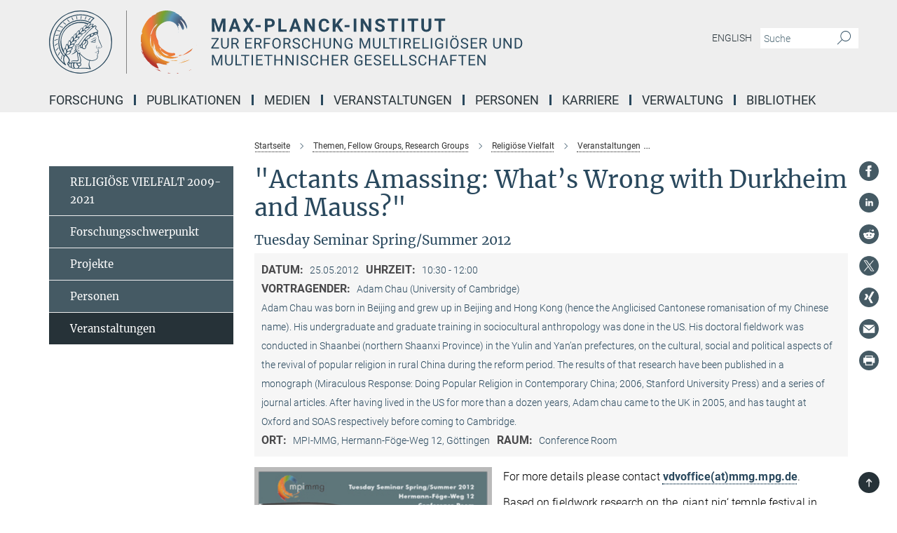

--- FILE ---
content_type: text/html; charset=utf-8
request_url: https://www.mmg.mpg.de/events/19804/317992
body_size: 17403
content:
<!DOCTYPE html>
<html prefix="og: http://ogp.me/ns#" lang="de">
<head>
  <meta http-equiv="X-UA-Compatible" content="IE=edge">
  <meta content="width=device-width, initial-scale=1.0" name="viewport">
  <meta http-equiv="Content-Type" content="text/html; charset=utf-8"/>
  <title>Lecture by Adam Chau (University of Cambridge)</title>
  
  <meta name="keywords" content="" /><meta name="description" content="" />
  
  <meta property="og:title" content="&quot;Actants Amassing: What’s Wrong with Durkheim and Mauss?&quot;">
<meta property="og:description" content="">
<meta property="og:type" content="website">
<meta property="og:url" content="https://www.mmg.mpg.de/events/19804/317992">
<meta property="og:image" content="https://www.mmg.mpg.de/event_images/19804-1564565625.jpeg">


  
  


  <meta name="msapplication-TileColor" content="#fff" />
<meta name="msapplication-square70x70logo" content="/assets/touch-icon-70x70-16c94b19254f9bb0c9f8e8747559f16c0a37fd015be1b4a30d7d1b03ed51f755.png" />
<meta name="msapplication-square150x150logo" content="/assets/touch-icon-150x150-3b1e0a32c3b2d24a1f1f18502efcb8f9e198bf2fc47e73c627d581ffae537142.png" />
<meta name="msapplication-wide310x150logo" content="/assets/touch-icon-310x150-067a0b4236ec2cdc70297273ab6bf1fc2dcf6cc556a62eab064bbfa4f5256461.png" />
<meta name="msapplication-square310x310logo" content="/assets/touch-icon-310x310-d33ffcdc109f9ad965a6892ec61d444da69646747bd88a4ce7fe3d3204c3bf0b.png" />
<link rel="apple-touch-icon" type="image/png" href="/assets/touch-icon-180x180-a3e396f9294afe6618861344bef35fc0075f9631fe80702eb259befcd682a42c.png" sizes="180x180">
<link rel="icon" type="image/png" href="/assets/touch-icon-32x32-143e3880a2e335e870552727a7f643a88be592ac74a53067012b5c0528002367.png" sizes="32x32">

  <link rel="preload" href="/assets/roboto-v20-latin-ext_latin_greek-ext_greek_cyrillic-ext_cyrillic-700-8d2872cf0efbd26ce09519f2ebe27fb09f148125cf65964890cc98562e8d7aa3.woff2" as="font" type="font/woff2" crossorigin="anonymous">
  
  
  
  <script>var ROOT_PATH = '/';var LANGUAGE = 'de';var PATH_TO_CMS = 'https://mmg.iedit.mpg.de';var INSTANCE_NAME = 'mmg';</script>
  
      <link rel="stylesheet" media="all" href="/assets/responsive_live_blue-1d7255b4d015a52b4e4627dda8f2c44a02457e7c528b50cb5bb21b31a3d27288.css" />
    <link rel="stylesheet" media="all" href="/assets/responsive/headerstylesheets/mmg-header-d3f9c77db7d438e18d0af9f09b3aecd53c0a7d9dd10b39f919b4142d09b243c8.css" />

<script>
  window.addEventListener("load", function() {
    var linkElement = document.createElement("link");
    linkElement.rel="stylesheet";
    linkElement.href="/assets/katex/katex-4c5cd0d7a0c68fd03f44bf90378c50838ac39ebc09d5f02a7a9169be65ab4d65.css";
    linkElement.media="all";
    document.head.appendChild(linkElement);
  });
</script>


  

  

  <script>
  if(!window.DCLGuard) {
    window.DCLGuard=true;
  }
</script>
<script type="module">
//<![CDATA[
document.body.addEventListener('Base',function(){  (function (global) {
    if (global.MpgApp && global.MpgApp.object) {
      global.MpgApp.object.id = +'317992';
    }
  }(window));
});
/*-=deferred=-*/
//]]>
</script>
  <link rel="canonical" href="https://www.mmg.mpg.de/events/19804/317992" />


  
  <meta name="csrf-param" content="authenticity_token" />
<meta name="csrf-token" content="VmIWtQ1QjObs1R721quwQ9sgDJFaQcrtWGnzUqHbzINsnQd86v_y9Y4A1YIlBnE-fTAoX-QCtak990OT7_K-hA" />
  <meta name="generator" content="JustRelate CX Cloud (www.justrelate.com)" />
  
  
  
  
    <script type="module" >
      window.allHash = { 'manifest':'/assets/manifest-04024382391bb910584145d8113cf35ef376b55d125bb4516cebeb14ce788597','responsive/modules/display_pubman_reference_counter':'/assets/responsive/modules/display_pubman_reference_counter-8150b81b51110bc3ec7a4dc03078feda26b48c0226aee02029ee6cf7d5a3b87e','responsive/modules/video_module':'/assets/responsive/modules/video_module-231e7a8449475283e1c1a0c7348d56fd29107c9b0d141c824f3bd51bb4f71c10','responsive/live/annual_report_overview':'/assets/responsive/live/annual_report_overview-f7e7c3f45d3666234c0259e10c56456d695ae3c2df7a7d60809b7c64ce52b732','responsive/live/annual_review_overview':'/assets/responsive/live/annual_review_overview-49341d85de5d249f2de9b520154d516e9b4390cbf17a523d5731934d3b9089ec','responsive/live/deferred-picture-loader':'/assets/responsive/live/deferred-picture-loader-088fb2b6bedef1b9972192d465bc79afd9cbe81cefd785b8f8698056aa04cf93','responsive/live/employee':'/assets/responsive/live/employee-ac8cd3e48754c26d9eaf9f9965ab06aca171804411f359cbccd54a69e89bc31c','responsive/live/employee_landing_page':'/assets/responsive/live/employee_landing_page-ac8cd3e48754c26d9eaf9f9965ab06aca171804411f359cbccd54a69e89bc31c','responsive/live/employee_search':'/assets/responsive/live/employee_search-47a41df3fc7a7dea603765ad3806515b07efaddd7cf02a8d9038bdce6fa548a1','responsive/live/event_overview':'/assets/responsive/live/event_overview-817c26c3dfe343bed2eddac7dd37b6638da92babec077a826fde45294ed63f3c','responsive/live/gallery_overview':'/assets/responsive/live/gallery_overview-459edb4dec983cc03e8658fafc1f9df7e9d1c78786c31d9864e109a04fde3be7','responsive/live/institute_page':'/assets/responsive/live/institute_page-03ec6d8aaec2eff8a6c1522f54abf44608299523f838fc7d14db1e68d8ec0c7a','responsive/live/institutes_map':'/assets/responsive/live/institutes_map-588c0307e4a797238ba50134c823708bd3d8d640157dc87cf24b592ecdbd874e','responsive/live/job_board':'/assets/responsive/live/job_board-0db2f3e92fdcd350960e469870b9bef95adc9b08e90418d17a0977ae0a9ec8fd','responsive/live/newsroom':'/assets/responsive/live/newsroom-c8be313dabf63d1ee1e51af14f32628f2c0b54a5ef41ce999b8bd024dc64cad2','responsive/live/organigramm':'/assets/responsive/live/organigramm-18444677e2dce6a3c2138ce8d4a01aca7e84b3ea9ffc175b801208634555d8ff','responsive/live/research_page':'/assets/responsive/live/research_page-c8be313dabf63d1ee1e51af14f32628f2c0b54a5ef41ce999b8bd024dc64cad2','responsive/live/science_gallery_overview':'/assets/responsive/live/science_gallery_overview-5c87ac26683fe2f4315159efefa651462b87429147b8f9504423742e6b7f7785','responsive/live/tabcard':'/assets/responsive/live/tabcard-be5f79406a0a3cc678ea330446a0c4edde31069050268b66ce75cfda3592da0d','live/advent_calendar':'/assets/live/advent_calendar-4ef7ec5654db2e7d38c778dc295aec19318d2c1afcbbf6ac4bfc2dde87c57f12','live/employee':'/assets/live/employee-fb8f504a3309f25dbdd8d3cf3d3f55c597964116d5af01a0ba720e7faa186337','live/employee_landing_page':'/assets/live/employee_landing_page-fb8f504a3309f25dbdd8d3cf3d3f55c597964116d5af01a0ba720e7faa186337','live/gallery_overview':'/assets/live/gallery_overview-18a0e0553dd83304038b0c94477d177e23b8b98bff7cb6dd36c7c99bf8082d12','live/podcast_page':'/assets/live/podcast_page-fe7023d277ed2b0b7a3228167181231631915515dcf603a33f35de7f4fd9566f','live/video_page':'/assets/live/video_page-62efab78e58bdfd4531ccfc9fe3601ea90abeb617a6de220c1d09250ba003d37','responsive/mpg_common/live/dropdown_list':'/assets/responsive/mpg_common/live/dropdown_list-71372d52518b3cb50132756313972768fdec1d4fa3ffa38e6655696fe2de5c0b','responsive/mpg_common/live/event_calendar':'/assets/responsive/mpg_common/live/event_calendar-719dd7e7333c7d65af04ddf8e2d244a2646b5f16d0d7f24f75b0bb8c334da6a5','responsive/mpg_common/live/event_registration':'/assets/responsive/mpg_common/live/event_registration-e6771dca098e37c2858ff2b690497f83a2808b6c642e3f4540e8587e1896c84e','responsive/mpg_common/live/expandable':'/assets/responsive/mpg_common/live/expandable-e2143bde3d53151b5ff7279eaab589f3fefb4fd31278ca9064fd6b83b38d5912','responsive/mpg_common/live/gallery_youtube_video':'/assets/responsive/mpg_common/live/gallery_youtube_video-b859711b59a5655b5fa2deb87bd0d137460341c3494a5df957f750c716970382','responsive/mpg_common/live/interactive_table':'/assets/responsive/mpg_common/live/interactive_table-bff65d6297e45592f8608cd64814fc8d23f62cb328a98b482419e4c25a31fdde','responsive/mpg_common/live/intersection-observer':'/assets/responsive/mpg_common/live/intersection-observer-9e55d6cf2aac1d0866ac8588334111b664e643e4e91b10c5cbb42315eb25d974','responsive/mpg_common/live/main_menu':'/assets/responsive/mpg_common/live/main_menu-43966868573e0e775be41cf218e0f15a6399cf3695eb4297bae55004451acada','responsive/mpg_common/live/news_publication_overview':'/assets/responsive/mpg_common/live/news_publication_overview-d1aae55c18bfd7cf46bad48f7392e51fc1b3a3b887bc6312a39e36eaa58936fa','responsive/mpg_common/live/reverse':'/assets/responsive/mpg_common/live/reverse-9d6a32ce7c0f41fbc5249f8919f9c7b76cacd71f216c9e6223c27560acf41c8b','responsive/mpg_common/live/shuffle':'/assets/responsive/mpg_common/live/shuffle-14b053c3d32d46209f0572a91d3240487cd520326247fc2f1c36ea4d3a6035eb','responsive/mpg_common/live/slick_lazyloader':'/assets/responsive/mpg_common/live/slick_lazyloader-ea2704816b84026f362aa3824fcd44450d54dffccb7fca3c853d2f830a5ce412','responsive/mpg_common/live/video':'/assets/responsive/mpg_common/live/video-55b7101b2ac2622a81eba0bdefd94b5c5ddf1476b01f4442c3b1ae855b274dcf','responsive/mpg_common/live/youtube_extension':'/assets/responsive/mpg_common/live/youtube_extension-2b42986b3cae60b7e4153221d501bc0953010efeadda844a2acdc05da907e90f','preview/_pdf_sorting':'/assets/preview/_pdf_sorting-8fa7fd1ef29207b6c9a940e5eca927c26157f93f2a9e78e21de2578e6e06edf0','preview/advent_calendar':'/assets/preview/advent_calendar-4ef7ec5654db2e7d38c778dc295aec19318d2c1afcbbf6ac4bfc2dde87c57f12','preview/annual_review_search':'/assets/preview/annual_review_search-8fa7fd1ef29207b6c9a940e5eca927c26157f93f2a9e78e21de2578e6e06edf0','preview/edit_overlays':'/assets/preview/edit_overlays-cef31afd41d708f542672cc748b72a6b62ed10df9ee0030c11a0892ae937db70','preview/employee':'/assets/preview/employee-fb8f504a3309f25dbdd8d3cf3d3f55c597964116d5af01a0ba720e7faa186337','preview/employee_landing_page':'/assets/preview/employee_landing_page-fb8f504a3309f25dbdd8d3cf3d3f55c597964116d5af01a0ba720e7faa186337','preview/gallery_overview':'/assets/preview/gallery_overview-ca27fbd8e436a0f15e28d60a0a4a5861f7f9817b9cb44cb36ae654ebe03eec2a','preview/lodash':'/assets/preview/lodash-01fbab736a95109fbe4e1857ce7958edc28a78059301871a97ed0459a73f92d2','preview/overlay':'/assets/preview/overlay-4b3006f01cc2a80c44064f57acfdb24229925bbf211ca5a5e202b0be8cd2e66e','preview/overlay_ajax_methods':'/assets/preview/overlay_ajax_methods-0cceedf969995341b0aeb5629069bf5117896d2b053822e99f527e733430de65','preview/pdf_overview':'/assets/preview/pdf_overview-8fa7fd1ef29207b6c9a940e5eca927c26157f93f2a9e78e21de2578e6e06edf0','preview/podcast_page':'/assets/preview/podcast_page-8b696f28fe17c5875ac647a54463d6cf4beda5fa758ba590dd50d4f7d11e02a0','preview/preview':'/assets/preview/preview-7d20d27ffa274bf0336cbf591613fbbffd4fa684d745614240e81e11118b65c2','preview/science_gallery_overview':'/assets/preview/science_gallery_overview-00600feadb223d3b4cb5432a27cc6bee695f2b95225cb9ecf2e9407660ebcc35','preview/video_page':'/assets/preview/video_page-5359db6cf01dcd5736c28abe7e77dabdb4c7caa77184713f32f731d158ced5a8','preview_manifest':'/assets/preview_manifest-04024382391bb910584145d8113cf35ef376b55d125bb4516cebeb14ce788597','editmarker':'/assets/editmarker-b8d0504e39fbfef0acc731ba771c770852ec660f0e5b8990b6d367aefa0d9b9c','live':'/assets/live-4aa8e228b0242df1d2d064070d3be572a1ad3e67fe8c70b092213a5236b38737','print':'/assets/print-08c7a83da7f03ca9674c285c1cc50a85f44241f0bcef84178df198c8e9805c3c','mpg_base':'/assets/mpg_base-161fbafcd07f5fc9b56051e8acd88e712c103faef08a887e51fdcf16814b7446','mpg_fouc':'/assets/mpg_fouc-e8a835d89f91cf9c99be7a651f3ca1d04175934511621130554eef6aa910482c','mpg_amd':'/assets/mpg_amd-7c9ab00ac1b3a8c78cac15f76b6d33ed50bb1347cea217b0848031018ef80c94','mpg_amd_bundle':'/assets/mpg_amd_bundle-932e0d098e1959a6b4654b199e4c02974ab670115222c010a0bcc14756fce071','responsive/friendlycaptcha/widget.module.min':'/assets/responsive/friendlycaptcha/widget.module.min-19cabfb2100ce6916acaa628a50895f333f8ffb6a12387af23054565ee2122f2','responsive/honeybadger.min':'/assets/responsive/honeybadger.min-213763a8258237e8c4d12f0dbd98d8a966023b02f7433c1a05c1bace6ef120ec','responsive_live':'/assets/responsive_live-d4b4a938cbf67a69dc6ba9767c95bb10486874f069e457abc2ad6f53c7126fac','katex/katex':'/assets/katex/katex-ca9d4097b1925d5d729e5c4c7ffcdb44112ba08c53e7183feb26afa6927cc4fd','responsive/tsmodules/cashew':'/assets/responsive/tsmodules/cashew-f2b3a6f988f933937212c2239a5008703225511ab19b4a6d6cbead2e9904ae21','responsive/tsmodules/datahandler':'/assets/responsive/tsmodules/datahandler-18b09253aa824ba684b48d41aea5edb6321851210404bdc3c47922c961181980','responsive/tsmodules/edit-menu':'/assets/responsive/tsmodules/edit-menu-ed8038730fbc4b64d700f28f3ccdcc8c33cc558e1182af3f37b6b4374a3ad3b6','responsive/tsmodules/edit':'/assets/responsive/tsmodules/edit-80ca9b5137f2eeb575e45f3ff1fd611effb73bd27d9f920d5f758c27a4212067','responsive/tsmodules/image-information':'/assets/responsive/tsmodules/image-information-2766379bd0ae7c612169084e5437d5662006eec54acbecba9f83ac8773ac20fa','responsive/tsmodules/languages':'/assets/responsive/tsmodules/languages-33d886fa0f8a758ac8817dfaf505c136d22e86a95988298f3b14cf46c870a586','responsive/tsmodules/menu':'/assets/responsive/tsmodules/menu-dc7cee42b20a68a887e06bb1979d6ecc601ff8dd361b80cc6a8190e33ab7f005','responsive/tsmodules/notify':'/assets/responsive/tsmodules/notify-44b67b61195156d3827af8dfd00797cd327f013dc404720659f2d3da19cf6f77','responsive/tsmodules/virtual-form':'/assets/responsive/tsmodules/virtual-form-31974440dbd9f79534149b9376a63b1f2e0b542abb5ba898e4fbaeef377d66ca' }
    </script>
    <script type="module">
//<![CDATA[
document.body.addEventListener('AMD',function(){    requirejs.config({
      waitSeconds:0,
      paths: allHash
    })
});
/*-=deferred=-*/
//]]>
</script></head>

 <body class="mmg event  language-de" id="top">
  
  
  

<header class="navbar hero navigation-on-bottom">

  <div class="container remove-padding header-main-container">


    <div class="navbar-header">
        <a class="navbar-brand mpg-icon mpg-icon-logo language-de language-deblue" aria-label="Logo Max-Planck-Institut zur Erforschung multireligiöser und multiethnischer Gesellschaften, zur Startseite" href="/startseite"></a>
    </div>

    <div class="lang-search">
      <div class="collapse navbar-collapse bs-navbar-collapse">
        <ul class="hidden-xs hidden-sm nav navbar-nav navbar-right navbar-meta">
          <li class="language-switcher-links">
            
    <a href="/93858/events-rdd">English</a>


          </li>
          <li>
            <form class="navbar-form navbar-left search-field hidden-xs" role="search" action="/2592/suchergebnis" accept-charset="UTF-8" method="get">
  <div class="form-group noindex">
    <input class="form-control searchfield"
      name="searchfield"
      placeholder="Suche"
      value=""
      type="search"
      aria-label="Bitte geben Sie einen Suchbegriff ein."
    />
    <button class="btn btn-default searchbutton" aria-label="Suche">
      <i class="mpg-icon mpg-icon-search" role="img" aria-hidden="true"></i>
    </button>
  </div>
</form>
          </li>
          <li>
            
          </li>

        </ul>
      </div>
    </div>


    <div class="navbar-title-wrapper">

      <nav class="navbar navbar-default" aria-label="Hauptnavigation">
        <div class="navbar-header">
          <div class="visible-xs visible-sm">
            <button class="nav-btn navbar-toggle" type="button" data-toggle="collapse" data-target="#main-navigation-container" aria-haspopup="true" aria-expanded="false" aria-label="Hauptnavigations-Schalter">
              <svg width="40" height="40" viewBox="-25 -25 50 50">
                <circle cx="0" cy="0" r="25" fill="none"/>
                <rect class="burgerline-1" x="-15" y="-12" width="30" height="4" fill="black"/>
                <rect class="burgerline-2" x="-15" y="-2" width="30" height="4" fill="black"/>
                <rect class="burgerline-3" x="-15" y="8" width="30" height="4" fill="black"/>
              </svg>
            </button>
          </div>
        </div>

        <div class="collapse navbar-collapse js-navbar-collapse noindex" id="main-navigation-container">

          <div class="mobile-search-pwa-container">
            <div class="mobile-search-container">
              <form class="navbar-form navbar-left search-field visible-sm visible-xs mobile clearfix" role="search" action="/2592/suchergebnis" accept-charset="UTF-8" method="get">
  <div class="form-group noindex">
    <input class="form-control searchfield"
      name="searchfield"
      placeholder="Suche"
      value=""
      type="search"
      aria-label="Bitte geben Sie einen Suchbegriff ein."
    />
    <button class="btn btn-default searchbutton" aria-label="Suche">
      <i class="mpg-icon mpg-icon-search" role="img" aria-hidden="true"></i>
    </button>
  </div>
</form>
            </div>
              
          </div>

          
            <ul class="nav navbar-nav col-xs-12" id="main_nav" data-timestamp="2026-01-05T16:04:01.513Z">
<li class="dropdown mega-dropdown clearfix" tabindex="0" data-positioning="3">
<a class="main-navi-item dropdown-toggle undefined" id="Root-de.0">Forschung<span class="arrow-dock"></span></a><a class="dropdown-toggle visible-xs visible-sm" data-no-bs-toggle="dropdown" role="button" aria-expanded="false" aria-controls="flyout-Root-de.0"><span class="mpg-icon mpg-icon-down2"></span></a><ul id="flyout-Root-de.0" class="col-xs-12 dropdown-menu  mega-dropdown-menu row">
<li class="col-xs-12 col-sm-4 menu-column"><ul class="main">
<li class="dropdown-title">
<a id="Root-de.0.0.0">Kernthemen</a><ul>
<li><a href="/1221502/organisationen" id="Root-de.0.0.0.0">Institutionen und Organisationen</a></li>
<li><a href="/1223050/interaktionen" id="Root-de.0.0.0.1">Soziale Interaktionen und Einstellungen</a></li>
<li><a href="/1223928/erfahrungen" id="Root-de.0.0.0.2">Individuen und ihre Erfahrungen</a></li>
</ul>
</li>
<li class="dropdown-title">
<a href="/themen" id="Root-de.0.0.1">Abteilungen</a><ul>
<li><a href="/1418718/ungleichheit-transformation-und-konflikt" id="Root-de.0.0.1.0">Abteilung für Ungleichheit, Transformation und Konflikt</a></li>
<li><a href="/1463431/politische-institutionen-und-konflikt" id="Root-de.0.0.1.1">Abteilung für politische Institutionen und Konflikt</a></li>
<li><a href="/scd-de" id="Root-de.0.0.1.2">Abteilung für soziokulturelle Vielfalt</a></li>
</ul>
</li>
<li class="dropdown-title">
<a id="Root-de.0.0.2">Ehemalige Abteilungen und Gruppen</a><ul>
<li><a href="/elp-de" id="Root-de.0.0.2.0">Abteilung für Ethik, Recht und Politik 2015-2021</a></li>
<li><a href="/rdd-de" id="Root-de.0.0.2.1">Abteilung für Religiöse Vielfalt 2009-2021</a></li>
<li><a href="/mprg-amrith-de" id="Root-de.0.0.2.2">MPRG "Ageing in a Time of Mobility" 2017-2025</a></li>
<li><a href="/mprg-walton-de" id="Root-de.0.0.2.3">MPRG "Empires of Memory" 2016-2022</a></li>
<li><a href="/mpfg-hirschl-de" id="Root-de.0.0.2.4">MPFG "Comparative Constitutionalism" 2018-2021</a></li>
<li><a href="/mpfg-koenig-de" id="Root-de.0.0.2.5">MPFG "Governance of Cultural Diversity" 2011-2021</a></li>
<li><a href="/1115177/minerva-fast-track-research-group-migration-identity-and-blackness-in-europe" id="Root-de.0.0.2.6">Minerva Fast Track research group "Migration, Identity and Blackness in Europe" 2023-2025</a></li>
</ul>
</li>
</ul></li>
<li class="col-xs-12 col-sm-4 menu-column"><ul class="main">
<li class="dropdown-title"><a href="/1411424/aus-dem-mpi" id="Root-de.0.1.0">Aus dem MPI</a></li>
<li class="dropdown-title"><a href="/770364/forschungsberichte" id="Root-de.0.1.1">Forschungsberichte</a></li>
<li class="dropdown-title"><a href="/769480/jahresbericht" id="Root-de.0.1.2">Beiträge zum Jahrbuch der MPG</a></li>
</ul></li>
<li class="col-xs-12 col-sm-4 menu-column"><ul class="main">
<li class="dropdown-title">
<a href="/grossprojekte" id="Root-de.0.2.0">Grossprojekte</a><ul>
<li><a href="/1397077/diversity-assent-in-urban-germany-diva" id="Root-de.0.2.0.0">Diversity Assent in Urban Germany (DivA)</a></li>
<li><a href="/640536/encounters-ora-joint-research-project" id="Root-de.0.2.0.1">ENCOUNTERS - ORA Joint Research Project "Muslim-Jewish encounter, diversity &amp; distance in urban Europe: Religion, culture and social model"</a></li>
<li><a href="/956894/the-new-guards" id="Root-de.0.2.0.2">The New Guards</a></li>
</ul>
</li>
<li class="dropdown-title">
<a id="Root-de.0.2.1">Abgeschlossen</a><ul>
<li><a href="/682930/academy-for-african-urban-diversity" id="Root-de.0.2.1.0">Academy for African Urban Diversity (AAUD) (abgeschlossen)</a></li>
<li><a href="/327745/asylbewerber-innen-zwischen-unterbringung-und-integration" id="Root-de.0.2.1.1">Asylbewerber/-innen zwischen Unterbringung und Integration (abgeschlossen)</a></li>
<li><a href="/672187/datarama" id="Root-de.0.2.1.2">Das DATARAMA (abgeschlossen)</a></li>
<li><a href="/349368/diversity-and-contact" id="Root-de.0.2.1.3">Diversity and contact (‘DivCon’) (abgeschlossen)</a></li>
<li><a href="/366545/globaldivercities" id="Root-de.0.2.1.4">GlobaldiverCities (abgeschlossen)</a></li>
<li><a class="external" href="http://www.eth.mpg.de/4397318/wimi" target="_blank" id="Root-de.0.2.1.5">Die Herausforderungen von Migration, Integration und Exklusion (WiMi) (abgeschlossen)</a></li>
<li><a href="/150821/staedte-und-die-herausforderungen-der-diversitaet" id="Root-de.0.2.1.6">Städte und die Herausforderungen der Diversität (CityDiv) (abgeschlossen)</a></li>
<li><a href="/345839/super-diversity-south-africa" id="Root-de.0.2.1.7">Super-diversity, South-Africa (abgeschlossen)</a></li>
<li><a href="/353399/die-vielfalt-der-beduerfnisse-und-zukunftsvisionen-von-gefluechteten" id="Root-de.0.2.1.8">Die Vielfalt der Bedürfnisse und Zukunftsvisionen von Geflüchteten (abgeschlossen)</a></li>
<li><a href="/329172/zomidi" id="Root-de.0.2.1.9">Zivilgesellschaftliche Organisationen und die Herausforderungen von Migration und Diversität (ZOMiDi) (abgeschlossen)</a></li>
</ul>
</li>
</ul></li>
</ul>
</li>
<li class="dropdown mega-dropdown clearfix" tabindex="0" data-positioning="3">
<a class="main-navi-item dropdown-toggle undefined" id="Root-de.1">Publikationen<span class="arrow-dock"></span></a><a class="dropdown-toggle visible-xs visible-sm" data-no-bs-toggle="dropdown" role="button" aria-expanded="false" aria-controls="flyout-Root-de.1"><span class="mpg-icon mpg-icon-down2"></span></a><ul id="flyout-Root-de.1" class="col-xs-12 dropdown-menu  mega-dropdown-menu row">
<li class="col-xs-12 col-sm-4 menu-column"><ul class="main"><li class="dropdown-title">
<a id="Root-de.1.0.0">Publikationen</a><ul>
<li><a href="/1297201/alle-publikationen" id="Root-de.1.0.0.0">Publikationen der Mitarbeiter*innen</a></li>
<li><a href="/global-diversities" id="Root-de.1.0.0.1">Buchreihe "Global Diversities"</a></li>
<li><a href="/workingpapers" id="Root-de.1.0.0.2">Working Papers</a></li>
</ul>
</li></ul></li>
<li class="col-xs-12 col-sm-4 menu-column"><ul class="main"><li class="dropdown-title">
<a id="Root-de.1.1.0">Online-Zeitschriften</a><ul>
<li><a href="/global-networks-de" id="Root-de.1.1.0.0">Global Networks</a></li>
<li><a class="external" href="https://newdiversities.mmg.mpg.de/" target="_blank" id="Root-de.1.1.0.1">New Diversities</a></li>
<li><a class="external" href="https://cityscapesmag.com/" target="_blank" id="Root-de.1.1.0.2">CityScapes</a></li>
</ul>
</li></ul></li>
<li class="col-xs-12 col-sm-4 menu-column">
</ul>
</li>
<li class="dropdown mega-dropdown clearfix" tabindex="0" data-positioning="3">
<a class="main-navi-item dropdown-toggle undefined" id="Root-de.2">Medien<span class="arrow-dock"></span></a><a class="dropdown-toggle visible-xs visible-sm" data-no-bs-toggle="dropdown" role="button" aria-expanded="false" aria-controls="flyout-Root-de.2"><span class="mpg-icon mpg-icon-down2"></span></a><ul id="flyout-Root-de.2" class="col-xs-12 dropdown-menu  mega-dropdown-menu row">
<li class="col-xs-12 col-sm-4 menu-column"><ul class="main"><li class="dropdown-title">
<a id="Root-de.2.0.0">Videos &amp; Podcasts</a><ul>
<li><a href="/1323707/mpi-mmg-in-dialogue1" id="Root-de.2.0.0.0">MPI-MMG in Dialogue</a></li>
<li><a href="/991255/insights-mpimmg" id="Root-de.2.0.0.1">Insights@MPIMMG</a></li>
<li><a href="/1284518/one-to-one-mpimmg" id="Root-de.2.0.0.2">One to One@MPIMMG</a></li>
<li><a href="/1119921/latest-thinking" id="Root-de.2.0.0.3">"Latest Thinking"</a></li>
<li><a href="/1124105/about-research2" id="Root-de.2.0.0.4">Our research</a></li>
<li><a href="/1122199/event-recordings" id="Root-de.2.0.0.5">Events</a></li>
<li><a href="/1124597/Research-Podcasts" id="Root-de.2.0.0.6">Podcasts</a></li>
<li><a href="/1140342/the-city-show-podcast" id="Root-de.2.0.0.7">The City Show Podcast</a></li>
</ul>
</li></ul></li>
<li class="col-xs-12 col-sm-4 menu-column"><ul class="main">
<li class="dropdown-title">
<a id="Root-de.2.1.0">Blogs &amp; Interviews</a><ul>
<li><a href="/blogs" id="Root-de.2.1.0.0">Blogs</a></li>
<li><a href="/diversity-interviews-de" id="Root-de.2.1.0.1">Diversity Interviews</a></li>
</ul>
</li>
<li class="dropdown-title"><a class="external" href="http://photogallery-mmg.mpg.de/" target="_blank" id="Root-de.2.1.1">Fotogalerie Feldforschung</a></li>
<li class="dropdown-title"><a class="external" href="http://ageingandmobility.com/" target="_blank" id="Root-de.2.1.2">ATM - Visual Stories</a></li>
</ul></li>
<li class="col-xs-12 col-sm-4 menu-column"><ul class="main"><li class="dropdown-title">
<a id="Root-de.2.2.0">Visualisierungen</a><ul>
<li><a class="external" href="http://media.mmg.mpg.de/" target="_blank" id="Root-de.2.2.0.0">Datenvisualisierung</a></li>
<li><a class="external" href="http://www.superdiv.mmg.mpg.de/" target="_blank" id="Root-de.2.2.0.1">Superdiversity in Vancouver, Sydney and Auckland</a></li>
<li><a class="external" href="http://www.superdiv-canada.mmg.mpg.de/" target="_blank" id="Root-de.2.2.0.2">Superdiversity in Canadian Cities</a></li>
<li><a class="external" href="https://superdiv-newyork.mmg.mpg.de" target="_blank" id="Root-de.2.2.0.3">Superdiversity in New York</a></li>
<li><a href="/672187/datarama" id="Root-de.2.2.0.4">Das Datarama</a></li>
</ul>
</li></ul></li>
</ul>
</li>
<li class="dropdown mega-dropdown clearfix" tabindex="0" data-positioning="2">
<a class="main-navi-item dropdown-toggle undefined" id="Root-de.3">Veranstaltungen<span class="arrow-dock"></span></a><a class="dropdown-toggle visible-xs visible-sm" data-no-bs-toggle="dropdown" role="button" aria-expanded="false" aria-controls="flyout-Root-de.3"><span class="mpg-icon mpg-icon-down2"></span></a><ul id="flyout-Root-de.3" class="col-xs-12 dropdown-menu  mega-dropdown-menu row">
<li class="col-xs-12 col-sm-4 menu-column"><ul class="main"><li class="dropdown-title">
<a href="/47565/aktuelle" id="Root-de.3.0.0">Alle Veranstaltungen des MPI-MMG</a><ul>
<li><a href="/93581/veranstaltungen" id="Root-de.3.0.0.0">Ethik, Recht und Politik </a></li>
<li><a href="/317992/veranstaltungen" id="Root-de.3.0.0.1">Religiöse Vielfalt</a></li>
<li><a href="/126251/veranstaltungen" id="Root-de.3.0.0.2">Soziokulturelle Vielfalt</a></li>
<li><a href="/137831/veranstaltungen" id="Root-de.3.0.0.3">MPFG "Comparative Constitutionalism"</a></li>
<li><a href="/136242/veranstaltungen" id="Root-de.3.0.0.4">MPFG "Governance of Cultural Diversity"</a></li>
<li><a href="/136532/veranstaltungen" id="Root-de.3.0.0.5">MPRG "Ageing in a Time of Mobility"</a></li>
<li><a href="/136919/veranstaltungen" id="Root-de.3.0.0.6">MPRG "Empires of Memory"</a></li>
</ul>
</li></ul></li>
<li class="col-xs-12 col-sm-4 menu-column"><ul class="main">
<li class="dropdown-title"><a href="/930320/mpi-mmg-in-dialogue" id="Root-de.3.1.0">MPI-MMG in Dialogue</a></li>
<li class="dropdown-title"><a href="/817735/mpi-mmg-conferences" id="Root-de.3.1.1">MPI-MMG@Conferences</a></li>
<li class="dropdown-title"><a href="/826055/veranstaltungen" id="Root-de.3.1.2">Alumni Hour</a></li>
<li class="dropdown-title"><a href="/990137/mpi-mmg-at-goettinger-literaturherbst" id="Root-de.3.1.3">MPI-MMG @ Göttinger Literaturherbst</a></li>
<li class="dropdown-title"><a href="/1226592/max-planck-geht-zur-schule" id="Root-de.3.1.4">Max Planck geht zur Schule</a></li>
</ul></li>
</ul>
</li>
<li class="dropdown mega-dropdown clearfix" tabindex="0" data-positioning="1">
<a class="main-navi-item dropdown-toggle undefined" id="Root-de.4">Personen<span class="arrow-dock"></span></a><a class="dropdown-toggle visible-xs visible-sm" data-no-bs-toggle="dropdown" role="button" aria-expanded="false" aria-controls="flyout-Root-de.4"><span class="mpg-icon mpg-icon-down2"></span></a><ul id="flyout-Root-de.4" class="col-xs-12 dropdown-menu  mega-dropdown-menu row"><li class="col-xs-12 col-sm-4 menu-column"><ul class="main"><li class="dropdown-title">
<a href="/1288795/mitarbeitersuche" id="Root-de.4.0.0">Personensuche</a><ul>
<li><a href="/290364/direktor-innen" id="Root-de.4.0.0.0">Direktor*innen</a></li>
<li><a href="/wissenschaftliche-mitarbeiter-innen" id="Root-de.4.0.0.1">Wissenschaftler*innen und Gäste</a></li>
<li><a href="/gaeste" id="Root-de.4.0.0.2">Gäste</a></li>
<li><a href="/alumni-de" id="Root-de.4.0.0.3">Alumni</a></li>
<li><a href="/wissenschaftlicher-beirat" id="Root-de.4.0.0.4">Wissenschaftlicher Beirat 2010-2022</a></li>
<li><a href="/senior-research-partners-de" id="Root-de.4.0.0.5">Senior Research Partner</a></li>
<li><a href="/research-partners-de" id="Root-de.4.0.0.6">Research Partner</a></li>
<li><a href="/nichtwissenschaftliche-mitarbeiter-innen" id="Root-de.4.0.0.7">Service</a></li>
</ul>
</li></ul></li></ul>
</li>
<li class="dropdown mega-dropdown clearfix" tabindex="0" data-positioning="2">
<a class="main-navi-item dropdown-toggle undefined" id="Root-de.5">Karriere<span class="arrow-dock"></span></a><a class="dropdown-toggle visible-xs visible-sm" data-no-bs-toggle="dropdown" role="button" aria-expanded="false" aria-controls="flyout-Root-de.5"><span class="mpg-icon mpg-icon-down2"></span></a><ul id="flyout-Root-de.5" class="col-xs-12 dropdown-menu  mega-dropdown-menu row">
<li class="col-xs-12 col-sm-4 menu-column"><ul class="main">
<li class="dropdown-title"><a href="/stellenausschreibungen" id="Root-de.5.0.0">Aktuelle Stellenausschreibungen</a></li>
<li class="dropdown-title"><a href="/399553/call-for-papers" id="Root-de.5.0.1">Call for Papers</a></li>
<li class="dropdown-title"><a href="/115214/chancengleichheit" id="Root-de.5.0.2">Chancengleichheit</a></li>
</ul></li>
<li class="col-xs-12 col-sm-4 menu-column"><ul class="main"><li class="dropdown-title"><a href="/820197/alumni-corner" id="Root-de.5.1.0">Alumni Corner</a></li></ul></li>
</ul>
</li>
<li class="dropdown mega-dropdown clearfix" tabindex="0" data-positioning="1">
<a class="main-navi-item dropdown-toggle undefined" id="Root-de.6">Verwaltung<span class="arrow-dock"></span></a><a class="dropdown-toggle visible-xs visible-sm" data-no-bs-toggle="dropdown" role="button" aria-expanded="false" aria-controls="flyout-Root-de.6"><span class="mpg-icon mpg-icon-down2"></span></a><ul id="flyout-Root-de.6" class="col-xs-12 dropdown-menu  mega-dropdown-menu row"><li class="col-xs-12 col-sm-4 menu-column"><ul class="main"><li class="dropdown-title"><a href="/467823/kontakt" id="Root-de.6.0.0">Kontakt</a></li></ul></li></ul>
</li>
<li class="dropdown mega-dropdown clearfix" tabindex="0" data-positioning="2">
<a class="main-navi-item dropdown-toggle undefined" id="Root-de.7">Bibliothek<span class="arrow-dock"></span></a><a class="dropdown-toggle visible-xs visible-sm" data-no-bs-toggle="dropdown" role="button" aria-expanded="false" aria-controls="flyout-Root-de.7"><span class="mpg-icon mpg-icon-down2"></span></a><ul id="flyout-Root-de.7" class="col-xs-12 dropdown-menu  mega-dropdown-menu row">
<li class="col-xs-12 col-sm-4 menu-column"><ul class="main"><li class="dropdown-title">
<a href="/bibliothek" id="Root-de.7.0.0">Die Bibliothek</a><ul>
<li><a href="/bibliothek" id="Root-de.7.0.0.0">Bibliothek</a></li>
<li><a href="/141019/kontakt" id="Root-de.7.0.0.1">Team</a></li>
</ul>
</li></ul></li>
<li class="col-xs-12 col-sm-4 menu-column"><ul class="main"><li class="dropdown-title"><a class="external" href="http://elisa.mmg.mpg.de/" target="_blank" id="Root-de.7.1.0">Elisa</a></li></ul></li>
</ul>
</li>
</ul>

          <div class="text-center language-switcher visible-xs visible-sm">
            
    <a href="/93858/events-rdd">English</a>


          </div>
        </div>
      </nav>
    </div>
  </div>
</header>

<header class="container-full-width visible-print-block">
  <div class="container">
    <div class="row">
      <div class="col-xs-12">
        <div class="content">
              <span class="mpg-icon mpg-icon-logo custom-print-header language-de">
                Max-Planck-Institut zur Erforschung multireligiöser und multiethnischer Gesellschaften
              </span>
        </div>
      </div>
    </div>
  </div>
</header>

<script type="module">
//<![CDATA[
document.body.addEventListener('Base',function(){  var mainMenu;
  if(typeof MpgCommon != "undefined") {
    mainMenu = new MpgCommon.MainMenu();
  }
});
/*-=deferred=-*/
//]]>
</script>
  
  <div id="page_content">
    
  <h2></h2>
  <div class="container content-wrapper">
    <div class="row">
        <article class="col-md-9 col-md-push-3">

        <div class="noindex">
  <nav class="hidden-print" aria-label="Breadcrumb">
    <ol class="breadcrumb clearfix" vocab="http://schema.org/" typeof="BreadcrumbList">

          <li class="breadcrumb-item" property="itemListElement" typeof="ListItem">
            <a property="item"
               typeof="WebPage"
               href="/startseite"
               class=""
               title="">
              <span property="name">Startseite</span>
            </a>
            <meta property="position" content="1">
          </li>
          <li class="breadcrumb-item" property="itemListElement" typeof="ListItem">
            <a property="item"
               typeof="WebPage"
               href="/themen"
               class=""
               title="">
              <span property="name">Themen, Fellow Groups, Research Groups</span>
            </a>
            <meta property="position" content="2">
          </li>
          <li class="breadcrumb-item" property="itemListElement" typeof="ListItem">
            <a property="item"
               typeof="WebPage"
               href="/rdd-de"
               class=""
               title="">
              <span property="name">Religiöse Vielfalt</span>
            </a>
            <meta property="position" content="3">
          </li>
          <li class="breadcrumb-item" property="itemListElement" typeof="ListItem">
            <a property="item"
               typeof="WebPage"
               href="/317992/veranstaltungen"
               class=""
               title="">
              <span property="name">Veranstaltungen</span>
            </a>
            <meta property="position" content="4">
          </li>
      <li class="breadcrumb-item active" property="itemListElement" typeof="ListItem" aria-current="page">
        <span property="name">Lecture by Adam Chau (University of Cambridge)</span>
        <meta property="position" content="5">
      </li>
    </ol>
  </nav>
</div>



        
<div class="content">

  <h1>"Actants Amassing: What’s Wrong with Durkheim and Mauss?"</h1>
    <h3 class="subtitle serif">Tuesday Seminar Spring/Summer 2012</h3>
  <div class="social-media-buttons hidden-print ">
  <a class="social-button facebook" target="_blank" title="Facebook" href="http://www.facebook.com/sharer.php?t=Max-Planck-Institut+zur+Erforschung+multireligi%C3%B6ser+und+multiethnischer+Gesellschaften+-+%22Actants+Amassing%3A+What%E2%80%99s+Wrong+with+Durkheim+and+Mauss%3F%22&u=https%3A%2F%2Fwww.mmg.mpg.de%2Fevents%2F19804%2F317992"></a>
  <a class="social-button linkedin" target="_blank" title="LinkedIn" href="https://www.linkedin.com/sharing/share-offsite/?url=https%3A%2F%2Fwww.mmg.mpg.de%2Fevents%2F19804%2F317992"></a>
  <a class="social-button reddit" target="_blank" title="Reddit" href="https://reddit.com/submit?title=Max-Planck-Institut+zur+Erforschung+multireligi%C3%B6ser+und+multiethnischer+Gesellschaften+-+%22Actants+Amassing%3A+What%E2%80%99s+Wrong+with+Durkheim+and+Mauss%3F%22&url=https%3A%2F%2Fwww.mmg.mpg.de%2Fevents%2F19804%2F317992"></a>
  
  
  <a class="social-button twitter" target="_blank" title="Twitter" href="http://twitter.com/intent/tweet?text=Max-Planck-Institut+zur+Erforschung+multireligi%C3%B6ser+und+multiethnischer+Gesellschaften+-+%22Actants+Amassing%3A+What%E2%80%99s+Wrong+with+Durkheim+and+Mauss%3F%22&url=https%3A%2F%2Fwww.mmg.mpg.de%2Fevents%2F19804%2F317992"></a>
  <a class="social-button whatsapp visible-xs" title="WhatsApp" href="whatsapp://send?text=Max-Planck-Institut+zur+Erforschung+multireligi%C3%B6ser+und+multiethnischer+Gesellschaften+-+%22Actants+Amassing%3A+What%E2%80%99s+Wrong+with+Durkheim+and+Mauss%3F%22+https%3A%2F%2Fwww.mmg.mpg.de%2Fevents%2F19804%2F317992"></a>
  <a class="social-button xing" target="_blank" title="Xing" href="https://www.xing.com/spi/shares/new?url=https%3A%2F%2Fwww.mmg.mpg.de%2Fevents%2F19804%2F317992"></a>
  <a class="social-button email" title="E-Mail" href="mailto:?body=https%3A%2F%2Fwww.mmg.mpg.de%2Fevents%2F19804%2F317992&subject=Max-Planck-Institut%20zur%20Erforschung%20multireligi%C3%B6ser%20und%20multiethnischer%20Gesellschaften%20-%20%22Actants%20Amassing%3A%20What%E2%80%99s%20Wrong%20with%20Durkheim%20and%20Mauss%3F%22"></a>
  <a class="social-button print" title="Print" href=""></a>
</div>
<script>
  function updateMastodonHref(event, link) {
    event.preventDefault();

    let site = prompt("Geben Sie den Mastodon-Server ein, den Sie verwenden (z. B. mastodon.social):");

    if (site) {
      try {
        let inputUrl;

        if (site.startsWith('http')) {
          inputUrl = new URL(site);
          inputUrl.protocol = "https:"
        } else {
          inputUrl = new URL('https://' + site);
        }

        let hostname = inputUrl.hostname;

        let url = new URL(link.href);
        url.hostname = hostname;

        window.open(url.toString(), "_blank");
      } catch (e) {
        console.error("Error updating Mastodon URL:", e);
        alert("Please enter a valid domain name");
      }
    }

    return false;
  }
</script>

  <div class="box-grey">
    <ul class="event_data">
  
    <li class="event_date">
  <span class="label">
    Datum:
  </span>
  <span class="value">25.05.2012</span>
</li>

  <li class="event_time">
  <span class="label">
    Uhrzeit:
  </span>
  <span class="value">10:30 - 12:00</span>
</li>


  
  <li class="speaker">
  <span class="label">
    Vortragender:
  </span>
  <span class="value">Adam Chau (University of Cambridge)</span>
</li>

  <li class="speaker_info"><span class="value">Adam Chau was born in Beijing and grew up in Beijing and Hong Kong (hence the Anglicised Cantonese romanisation of my Chinese name). His undergraduate and graduate training in sociocultural anthropology was done in the US. His doctoral fieldwork was conducted in Shaanbei (northern Shaanxi Province) in the Yulin and Yan’an prefectures, on the cultural, social and political aspects of the revival of popular religion in rural China during the reform period. The results of that research have been published in a monograph (Miraculous Response: Doing Popular Religion in Contemporary China; 2006, Stanford University Press) and a series of journal articles. After having lived in the US for more than a dozen years, Adam chau came to the UK in 2005, and has taught at Oxford and SOAS respectively before coming to Cambridge.</span></li>

  
  <li class="location">
  <span class="label">
    Ort:
  </span>
  <span class="value">MPI-MMG, Hermann-Föge-Weg 12, Göttingen</span>
</li>

  <li class="room">
  <span class="label">
    Raum:
  </span>
  <span class="value">Conference Room</span>
</li>

  
  
  
  
</ul>

  </div>

    <figure class="image-extension pull-left">
      <picture>
        <img src="/event_images/19804-1564565625.jpeg" class="img-responsive" alt="&quot;Actants Amassing: What’s Wrong with Durkheim and Mauss?&quot;" title="&quot;Actants Amassing: What’s Wrong with Durkheim and Mauss?&quot;">
        
      </picture>
      <div class="img-overlay copyright"></div>
    </figure>



  <div class="description">
    <p>For more details please contact <b><a href="mailto:vdvoffice@mmg.mpg.de">vdvoffice(at)mmg.mpg.de</a></b>.<br></p>


<p>Based on fieldwork research on the ‚giant pig‘ temple festival in northern Taiwan, this talk will present a multi-actant ethnographic critique of the Durkheimian fetishism of the social and Maussian anthropological exchangism.</p><p><br></p>
  </div>

</div>



        </article>

      <aside class="sidebar hidden-print">

  <div class="col-md-3 col-md-pull-9">
    <div class="graybox_container noindex hidden-print">
  
  
    <div class="linklist graybox clearfix">
      <ul>
          <li><a target="_self" class="" href="/rdd-de">RELIGIÖSE VIELFALT 2009-2021</a></li>
          <li><a target="_self" class="" href="/308448/research-focus">Forschungsschwerpunkt</a></li>
          <li><a target="_self" class="" href="/projekte-rdd">Projekte</a></li>
          <li><a target="_self" class="" href="/rdd-personen">Personen</a></li>
          <li><a target="_self" class="" data-samepage="true" href="/317992/veranstaltungen">Veranstaltungen</a></li>
      </ul>
      <script type="text/javascript">
        /*-=deferred=-*/
        document
          .querySelectorAll(".linklist.graybox a[data-samepage]")
          .forEach(function(link) {
            if (link.hash == location.hash) link.classList.add("active")
          })
        document
          .querySelectorAll(".linklist.graybox a[data-childrenpage]")
          .forEach(function(link) {
            if (link.hash == location.hash) link.classList.add("active")
          })
      </script>
    </div>
</div>

      
      
  </div>
</aside>




    </div>
  </div>

  </div>
  <div class="footer-wrap noindex">
  <footer class="container-full-width green footer trngl-footer hidden-print">
      <svg viewbox="0 0 1 1" style="width:100%; height:4em; overflow:visible" preserveAspectRatio="none">
        <path class="footer-triangle" d="M 0 1 L 1 0 L 1 1.1 L 0 1.1" fill="none"/>
      </svg>
    <div class="container invert">
      <div class="row">
        <div class="to-top-dummy"></div>
          <a id="to-top-button" class="to-top" href="#top">Top</a>
          <div class="col-md-12 columns-quicklinks-container">
            
                <div class="footer-focus">
  <h4 class="h3 footer-link-header" tabindex="0" aria-haspopup="true" aria-expanded="false">Nützliche Links <i class="mpg-icon mpg-icon-down2"></i></h4>
  <ul class="footer-links">
    <li><a target="_self" class="" href="/820197/alumni-corner">MMG Alumni Corner</a> </li>
    <li><a target="_self" class="external" href="https://www.mmg.mpg.de/304470/alle-genres">Publikationen</a> </li>
    <li><a target="_blank" class="external" href="http://media.mmg.mpg.de/">Datenvisualisierung</a> </li>
    <li><a target="_self" class="external" href="https://www.mmg.mpg.de/68728/online-vortraege">Online-Vorträge</a> </li>
    <li><a target="_self" class="external" href="https://www.mmg.mpg.de/diversity-interviews-de">Interviews zum Thema "Diversity"</a> </li>
  </ul>
</div>

                <div class="footer-focus">
  <h4 class="h3 footer-link-header" tabindex="0" aria-haspopup="true" aria-expanded="false">Soziale Medien <i class="mpg-icon mpg-icon-down2"></i></h4>
  <ul class="footer-links">
    <li><a target="_blank" class="external" href="https://www.linkedin.com/company/max-planck-institute-for-the-study-of-religious-and-ethnic-diversity/?viewAsMember=true">Linkedin</a> </li>
    <li><a target="_blank" class="external" href="https://bsky.app/profile/mpimmg.bsky.social">Bluesky</a> </li>
  </ul>
</div>

                
                

            
              <div class="col-xs-12 col-md-4">
  <ul class="quicklinks">
      <li><a target="_self" class="btn btn-primary" href="/kontakt">Kontakt</a></li>
      <li><a target="_self" class="btn btn-primary" href="/282980/das-institut">Über das Institut</a></li>
      <li><a target="_self" class="btn btn-primary" href="/282811/news-archiv">Archiv News & Updates</a></li>
      <li><a target="_self" class="btn btn-primary" href="/de/intranet">Intranet</a></li>
      <li><a target="_self" class="btn btn-primary" href="/stellenausschreibungen">Stellenangebote</a></li>
      <li><a target="_self" class="btn btn-primary" href="https://www.mmg.mpg.de/399553/call-for-papers">Call for Papers</a></li>
      <li >
  <a target="_blank" class="btn btn-primary" href="/events/19804/317992.ics">ICS</a>
</li>

  </ul>
</div>



          </div>
      </div>
    </div>
  </footer>
  <footer class="container-full-width darkgreen institute-subfooter hidden-print">
  <div class="container space-between invert">
      <div class="logo">
            <a target="_blank" href="https://www.mpg.de/de">
              <div class="mpg-icon mpg-icon-logo"></div>
</a>            <a target="_blank" href="https://www.mpg.de/de">
              <div class="copyright-text copyright-text-upper">
                <span class="">Max-Planck-Gesellschaft</span>
              </div>
</a>
      </div>

      <div class="links">
  <ul>
    
      <li><a target="_self" href="/2640/imprint">Impressum</a></li><li><a target="_self" href="/112689/datenschutzhinweis">Datenschutzhinweis</a></li><li><a target="_blank" class="external" href="https://max.mpg.de">MAX</a></li>
  </ul>
</div>


      <div class="copyright">
        <div class="copyright-sign">
          ©
        </div>
        <p class="copyright-text copyright-text-right">2026, MPI-MMG</p>
      </div>
    </div>
</footer>

  <footer class="container-full-width visible-print-block">
    <div class="container">
      <div class="row">
        <div class="col-xs-12">
          <div class="content">
            <p>© 2003-2026, MPI-MMG</p>
          </div>
        </div>
      </div>
    </div>
  </footer>
</div>
<div class="visible-print print-footer">
  <div class="print-footer-button print-webview-toggle">
    Web-Ansicht
  </div>
  <div class="print-footer-button print-page">
    Seite Drucken
  </div>
  <div class="print-footer-button">
    <a target="mpg_print_window" class="print-footer-button print-open-window" rel="nofollow" href="/317992/veranstaltungen?print=yes">Im neuen Fenster öffnen</a>
  </div>


  <span class="print-estimate-label">
    Geschätzte DIN-A4 Seiten-Breite
  </span>
</div>


  
<div id="go_to_live" class="hidden-print noindex"><a class="infobox_link" target="_blank" title="https://mmg.iedit.mpg.de/317992/veranstaltungen" rel="nofollow" href="https://mmg.iedit.mpg.de/317992/veranstaltungen">Zur Redakteursansicht</a></div>

    <script type="module">
//<![CDATA[
document.body.addEventListener('AMD',function(){      amdRequest()
});
/*-=deferred=-*/
//]]>
</script>  <script>
    if (false) {
      linkElement = document.createElement("link");
      linkElement.rel = "stylesheet";
      linkElement.href ="/assets/fonts-special-char-7274d8a728aace1da7f15ed582e09518d08e137c9df0990d5bf76c594f23be2d.css";
      linkElement.media = "all";

      document.head.appendChild(linkElement);
    }
  </script>
  <script type="module">
    window.addEventListener('DOMContentLoaded', (event) => {
      var loadingChain = [
        {
          name:"Base",
          script:"/assets/mpg_base-161fbafcd07f5fc9b56051e8acd88e712c103faef08a887e51fdcf16814b7446.js"
        },
        {
          name:"Fouc",
          script:"/assets/mpg_fouc-e8a835d89f91cf9c99be7a651f3ca1d04175934511621130554eef6aa910482c.js"
        }
      ];

      loadingChain = loadingChain.concat(window.additionalDependencies || []);

      loadingChain.push(
        {
          name:"AMD",
          script:"/assets/mpg_amd-7c9ab00ac1b3a8c78cac15f76b6d33ed50bb1347cea217b0848031018ef80c94.js"
        },
      );


      var loadNext = function () {
        if (loadingChain.length == 0 ) {
          window.loadingChainProcessed = true;
          return;
        };
        var nextScript = loadingChain.shift();

        var scriptElement = document.createElement("script");
        scriptElement.src=nextScript.script;
        scriptElement.setAttribute("defer","");
        scriptElement.onload=function(){
          document.body.dispatchEvent(new CustomEvent(nextScript.name));
          loadNext();
        }
        document.head.appendChild(scriptElement);
      };
      loadNext();

    });


  </script>
  
  
<!-- START Matomo tracking code -->

<!-- For privacy details see https://www.mpg.de/datenschutzhinweis or https://www.mpg.de/privacy-policy -->

<script type='module'>
  (function(){
      var s, d = document, e = d.createElement('script');
      e.type = 'text/javascript';
      e.src = '//statistik.mpg.de/api.js';
      e.async = true;
      e.onload = function () {
      try {
             var p = Piwik.getTracker('//statistik.mpg.de/api', 290);
             p.setCustomDimension(1, "de");
             p.setCustomDimension(3, "de");
             p.trackPageView();
             p.enableLinkTracking();
         } catch (e) {}
      };
      s = d.getElementsByTagName('script')[0]; s.parentNode.insertBefore(e, s);
  })();
</script><noscript><p><img src='//statistik.mpg.de/api?idsite=601&rec=1' style='border:0' alt=''/></p></noscript>
<!-- END Matomo tracking code  -->


  
</body>
</html>
